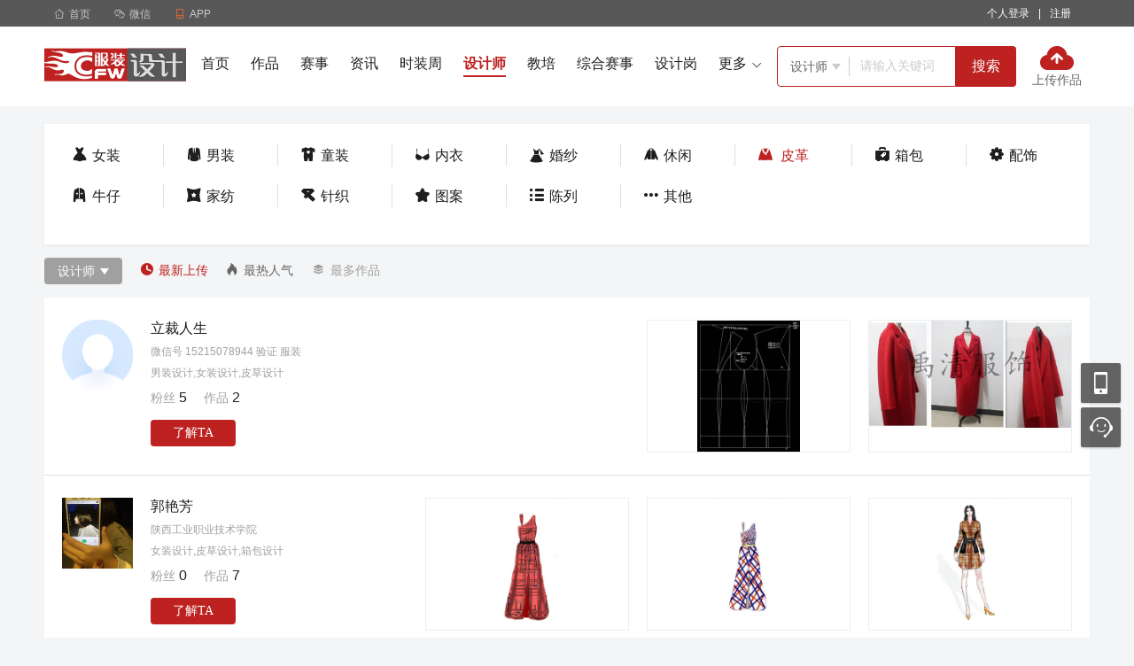

--- FILE ---
content_type: text/html; charset=utf-8
request_url: https://art.cfw.cn/designer/list18.html
body_size: 10720
content:
<!DOCTYPE html>
<html>
<head>
    <meta charset="utf-8" />
    <meta http-equiv="X-UA-Compatible" content="IE=edge,chrome=1">
    <meta name="renderer" content="webkit">
    <meta http-equiv="Cache-Control" content="no-siteapp" />
    <meta http-equiv="Cache-Control" content="no-transform" />
    <title>皮革设计师-服装设计师-CFW服装设计网</title>
            <meta name="keywords" content="皮革设计师,皮革设计师作品" />
            <meta name="description" content="皮革设计师栏目汇集国内各地皮革设计师及作品,已成为皮革设计师重要分享交流的平台。" />
            <meta name="mobile-agent" content="format=html5;url=https://d.cfw.cn/designer/list18.html" />

    <link rel="shortcut icon" href="/favicon.ico" type="image/x-icon" />
    <link rel="icon" href="/favicon.ico" type="image/x-icon" />
    <link rel="bookmark" href="/favicon.ico" type="image/x-icon" />
    <link rel="stylesheet" type="text/css" href="/lib/fonts/iconfont.css?v=20260118" />
    <link rel="stylesheet" type="text/css" href="/lib/css/base.css?v=20260118" />
    <link rel="stylesheet" type="text/css" href="/lib/css/common.css?v=20260118" />
    <link rel="stylesheet" type="text/css" href="/lib/css/sidebar.css?v=202601181008" />
    <script type="text/javascript" src="/lib/js/requirejs/require.js"></script>
    <script type="text/javascript" src="/lib/js/requirejs/require.config.js?v=20260118"></script>
    
    <link rel="stylesheet" type="text/css" href="/lib/css/designer.css?v=202601181008" />

    
    <script>
        var browser = {
            versions: function () {
                var u = navigator.userAgent;
                var app = navigator.appVersion;
                return {//移动终端浏览器版本信息
                    mobile: (!!u.match(/AppleWebKit.*Mobile/) || !!u.match(/Windows Phone/) || !!u.match(/Android/) || !!u.match(/MQQBrowser/)) && !u.match(/iPad/)//是否为移动终端
                };
            }()
        };
        if (browser.versions.mobile) {
            window.location.href = "https://d.cfw.cn" + '/' + window.location.href.split('/').slice(3).join('/');
        }
    </script>

</head>
<body>
    

<div class="g-hd">
    
<link rel="stylesheet" type="text/css" href="/lib/css/top.css?v=20260118" />
<div class="m-site-nav">
    <div class="wrap">
        <ul class="site-nav-mobile l">
            <li class="site-link">
                <a href="/"><i class="iconfont">&#xe7be;</i>首页</a>
            </li>
            <li class="site-nav-menu">
                <span class="poi"><i class="iconfont">&#xe7bf;</i>微信</span>
                <div class="u-down-box ewm-box dn" style="width: 470px;">
                    <div class="cfw-ewm">
                        <div class="barCode"><img src="/lib/images/res/news_xcx.jpg"></div>
                        <div class="boxtxt">
                            <p>CFW时尚</p>行业新闻、设计资讯一手掌握
                        </div>
                    </div>
                    <div class="cfw-ewm">
                        <div class="barCode"><img src="/lib/images/res/ds_xcx.jpg"></div>
                        <div class="boxtxt">
                            <p>CFW设计大赛</p>比赛征稿、结果公示绝不错过
                        </div>
                    </div>
                    <div class="cfw-ewm mt10">
                        <div class="barCode"><img src="/lib/images/res/designer.jpg"></div>
                        <div class="boxtxt">
                            <p>CFW服装设计</p>看设计，看趋势，看时尚资讯
                        </div>
                    </div>
                    <div class="cfw-ewm mt10">
                        <div class="barCode"><img src="/lib/images/res/manager.jpg"></div>
                        <div class="boxtxt">
                            <p>CFW服装经理人 </p>精英智慧，交流分享
                        </div>
                    </div>
                </div>
            </li>
            <li class="site-nav-menu">
                <span class="poi"><i class="iconfont orange">&#xe7bd;</i>APP</span>
                <div class="u-down-box ewm-box dn" style="width: 225px;">
                    <div class="cfw-ewm">
                        <div class="barCode">
                            <img src="/lib/images/res/app_ewm.png" />
                        </div>
                        <div class="boxtxt">
                            <p>服装人APP</p>招人、求职、资讯、大赛全搞定
                        </div>
                    </div>
                </div>
            </li>
        </ul>
        <ul class="site-nav-ulink r">
            <li class="site-link link-login" id="li_show_login" data-login="off">
                <!-- 未登录 -->
                <span class="poi l mlr10 white" id="login_link">个人登录</span>
                <span class="white l">|</span>
                <span class="poi l mlr10 white" id="registerbtn">注册</span>
                <!-- 已登录 -->
                <!-- <div class="site-nav-menu mlr10" style="padding-right: 0px;">
                        <span class="poi" id="login_link">我了个俊测试</span>
                        <em class="u-dot">10</em>
                        <div class="u-down-box userinfo-list dn">
                            <span class="userinfo-item poi">求职中心</span>
                            <span class="userinfo-item poi">我的简历</span>
                            <span class="userinfo-item poi">面试邀请<em class="u-dot">8</em></span>
                            <span class="userinfo-item poi">已聘职位</span>
                            <span class="userinfo-item poi">退出</span>
                        </div>
                    </div> -->
            </li>
            
        </ul>
    </div>
</div>
<input type="hidden" id="hd_login_type" value="both" />
<script>
    require(["jquery", "common"], function ($, common) {
        $(function () {
            login();
            //头部下拉效果
            $('.site-nav-menu').hover(function () {
                $(this).stop().addClass('active');
            }, function () {
                $(this).stop().removeClass('active');
                });
            //头部动态下拉效果
            $("body").on("mouseenter", "#li_show_login .site-nav-menu", function () {
                var current = $(this);
                current.stop(true, true).addClass('active');
                current.find(".u-down-box").show();
            });
            $("body").on("mouseleave", "#li_show_login .site-nav-menu", function () {
                var current = $(this);
                current.stop(true, true).removeClass('active');
                current.find(".u-down-box").hide();
            });
            //登录弹框
            $("body").on("click", "#login_link", function () {
                common.layerLogin();
            });
            //注册
            $("body").on("click", "#registerbtn", function () {
                window.location.href = "https://person-art.cfw.cn/reg.html";
            });
        })

        function login() {
            var typename = $.trim($("#hd_login_type").val());
            var url = window.location.pathname;
            $.ajax({
                type: "post",
                dataType: "json",
                url: '/loginshow/checkLogin/',
                data: { typename: typename, url: url },
                success: function (data) {
                    if (data.success == true) {
                        $("#li_show_login").html(data.loginHtml);
                        $("#li_show_login").attr("data-login", "on");
                    }
                    else {
                        $("#li_show_login").attr("data-login", "on");
                        return true;
                    }

                }
            });
        }
    })
</script>
    
<link rel="stylesheet" type="text/css" href="/lib/css/header.css?v=20260118" />
<div class="art-header">
    <div class="wrap fix">
        <a href="/" target="_blank"><img src="/lib/images/res/logo.png" class="l avatar" alt="CFW服装设计网"></a>
        <div class="tab l">
            <a href="/" class="link ">首页</a>
            <a href="/art/" class="link ">作品</a>
                <a href="/ds/" class="link ">赛事</a>


            <a href="/news/" class="link ">资讯</a>
            <a href="/fashion/" class="link ">时装周</a>
            <a href="/designer/" class="link active">设计师</a>
            <a href="http://edu.cfw.cn/" target="_blank" class="link">教培</a>
            <a href="https://dasai.cfw.cn/" target="_blank" class="link">综合赛事</a>
            <a href="https://www.cfw.cn/zhiwei/0100-20-1.html" target="_blank" class="link">设计岗</a><i class="cfw-font u-hot">&#xe61a;</i>
            <span class="more poi rel">
                <span>更多<i class="iconfont f12 ml5">&#xe615;</i></span>
                <span class="box">
                    <a href="/xuexi/" class="more-link ">教程</a>
                    <a href="/school/" class="more-link ">学校</a>
                    
                    <a href="https://www.cfw.cn/" class="more-link" target="_blank">求职招聘</a>
                </span>
            </span>
        </div>
        <!-- 搜索 -->
        <div class="search fix l">
            <div class="box fix l" style="width:200px">
                <div class="choose border-box rel l">
                    <div class="current poi">

                        <span class="text" id="urlval" data-val="designer">设计师</span>
                        <i class="iconfont f12 cc">&#xe7d8;</i>
                    </div>
                    <ul class="list fix">
                        <li data-val="art">作品</li>
                        <li data-val="ds">赛事</li>
                        <li data-val="designer">设计师</li>
                        <li data-val="news">资讯</li>
                        <li data-val="fashion">时装周</li>
                        <li data-val="xuexi">教程</li>
                        <li data-val="school">学校</li>
                        <li data-val="job">职位</li>
                    </ul>
                </div>
                <input type="text" placeholder="请输入关键词"  id="keyword" style="width:90px">
            </div>
            <button class="l btn" id="searchbtn">搜索</button>
        </div>
        <!-- 上传作品 -->
        <a href="https://person-art.cfw.cn/opusupload/index/" class="upload-work-btn l">
            <img src="/lib/images/res/icon_upload_work.png">
            <p class="mt2">上传作品</p>
        </a>
    </div>
</div>
<script>
    require(["jquery","layer"], function ($,layer) {
        $('.search .choose').hover(function () {
            $(this).find('.list').show();
            $(this).find(".list li").on("click", function () {
                var text = $(this).text();
                var urlval = $(this).attr("data-val");
                $('.search .choose .current .text').text(text);
                $('.search .choose .list').hide();
                $("#urlval").attr("data-val", urlval);
            })
        }, function () {
            $(this).find('.list').hide();
            });
        $("#searchbtn").on("click", function () {
            var keyword = $("#keyword").val();
            var urlval = $("#urlval").attr("data-val");
            if (keyword == undefined || keyword.trim() == "") {
                layer.msg("关键词不能为空！");
                return false;
            }
            if (urlval == "job") {
                window.location.href = "https://www.cfw.cn/searchjob/?keyword=" + keyword + "&keywordType=1";
            }
            else {
                window.location.href = "/" + urlval + "/search/?keyword=" + keyword;
            }
        });

        document.onkeydown = function (e) {
            var theEvent = window.event || e;
            var code = theEvent.keyCode || theEvent.which;
            if (code == 13) {
                var _keys = $.trim($("#keyword").val());
                if (_keys != null && _keys != "") {
                    $("#searchbtn").click();
                }
            }
        }
    })
</script>
</div>

<div class="g-bd">
    <div class="wrap">
        <div class="mt20">
                    <div class="tab-box">
                        <ul class="classify fix">
                            <li class="mb20  "><a href="/designer/list13.html"><i class="iconfont">&#xe7ae;</i>女装</a></li>
                            <li class="mb20 "><a href="/designer/list12.html"><i class="iconfont">&#xe7a8;</i>男装</a></li>
                            <li class="mb20 "><a href="/designer/list14.html"><i class="iconfont">&#xe7a7;</i>童装</a></li>
                            <li class="mb20 "><a href="/designer/list15.html"><i class="iconfont">&#xe7a3;</i>内衣</a></li>
                            <li class="mb20 "><a href="/designer/list16.html"><i class="iconfont">&#xe606;</i>婚纱</a></li>
                            <li class="mb20 "><a href="/designer/list17.html"><i class="iconfont">&#xe7b3;</i>休闲</a></li>
                            <li class="mb20 active"><a href="/designer/list18.html"><i class="iconfont">&#xe7b1;</i>皮革</a></li>
                            <li class="mb20 "><a href="/designer/list20.html"><i class="iconfont">&#xe7b2;</i>箱包</a></li>
                            <li class="mb20 " style="border-right: none;"><a href="/designer/list21.html"><i class="iconfont">&#xe7ab;</i>配饰</a></li>
                            <li class="mb20 "><a href="/designer/list24.html"><i class="iconfont">&#xe7b0;</i>牛仔</a></li>
                            <li class="mb20 "><a href="/designer/list22.html"><i class="iconfont">&#xe7a9;</i>家纺</a></li>
                            <li class="mb20 "><a href="/designer/list26.html"><i class="iconfont">&#xe7d0;</i>针织</a></li>
                            <li class="mb20 "><a href="/designer/list25.html"><i class="iconfont">&#xe7d1;</i>图案</a></li>
                            <li class="mb20 "><a href="/designer/list19.html"><i class="iconfont">&#xe7d2;</i>陈列</a></li>
                            <li class="mb20 more "><a href="/designer/list23.html"><i class="iconfont">&#xe7a6;</i>其他</a></li>
                        </ul>
                    </div>


            <div class="mt15 fix">
                <div class="select-box rel l mr20">
                    <p class="text"><span data-idtype="1">设计师</span><i class="iconfont f12 ml5">&#xe7d8;</i></p>
                    <ul class="select">
                        <li data-idtype="0">全部</li>
                        <li data-idtype="1">设计师</li>
                        <li data-idtype="3" style="display:none">设计机构</li>
                    </ul>
                </div>
                <div class="l ptb5">
                    <a href="javascript:;" class="mr15 c9  red" id="newopusbtn"><i class="iconfont mr5">&#xe7b7;</i>最新上传</a>
                    <a href="javascript:;" class="mr15 " id="hotopusbtn"><i class="iconfont mr5">&#xe7b5;</i>最热人气</a>
                    <a href="javascript:;" class="mr15 c9 " id="manyopusbtn"><i class="iconfont mr5">&#xe7b6;</i>最多作品</a>
                </div>
            </div>

            <div id="designerlistdiv">
                

        <div class="mt15">
            <ul class="designer-list">
                        <li>
                            <div class="info l">
                                <div class="head">
                                    <a href="/designer/user/570e102/" target="_blank"><img src="https://art.cfw.cn/lib/images/res/head_default@3x.png"></a>

                                </div>
                                <div class="content">
                                    <p><a href="/designer/user/570e102/" class="f16 c1" target="_blank">立裁人生</a></p>
                                    <p class="text">微信号 15215078944  验证 服装</p>
                                    <p class="text">
                                        <span class="mr5">男装设计,女装设计,皮草设计</span>
                                        
                                    </p>
                                    <p class="mt10 c9">
                                        <span class="mr15">粉丝 <span class="f16 c1">5</span></span>
                                        <span class="mr15">作品 <span class="f16 c1">2</span></span>
                                    </p>
                                    <p class="mt15">
                                        <button class="btn-96-30 knowtabtn" data-usernumber="570e102">了解TA</button>
                                    </p>
                                </div>
                            </div>
                            <div class="r fix">
                                            <a href="/art/a140656.html" class="pic" target="_blank">
                                                <img src="https://img1.cfw.cn/upload/art_pic/2020/01/30/newsmall/236cfea0-6b11-4d66-8ed0-b87ac46025ed.jpg" alt="">
                                            </a>
                                            <a href="/art/a119686.html" class="pic" target="_blank">
                                                <img src="https://img1.cfw.cn/upload/art_pic/2015/05/26/newsmall/201552681624.jpg" alt="">
                                            </a>

                            </div>
                        </li>
                        <li>
                            <div class="info l">
                                <div class="head">
                                    <a href="/designer/user/s0lnl9j/" target="_blank"><img src="https://img1.cfw.cn/upload/per_pic/2019/04/21/small20190421122605.jpg"></a>

                                </div>
                                <div class="content">
                                    <p><a href="/designer/user/s0lnl9j/" class="f16 c1" target="_blank">郭艳芳</a></p>
                                    <p class="text">陕西工业职业技术学院</p>
                                    <p class="text">
                                        <span class="mr5">女装设计,皮草设计,箱包设计</span>
                                        
                                    </p>
                                    <p class="mt10 c9">
                                        <span class="mr15">粉丝 <span class="f16 c1">0</span></span>
                                        <span class="mr15">作品 <span class="f16 c1">7</span></span>
                                    </p>
                                    <p class="mt15">
                                        <button class="btn-96-30 knowtabtn" data-usernumber="s0lnl9j">了解TA</button>
                                    </p>
                                </div>
                            </div>
                            <div class="r fix">
                                            <a href="/art/a139004.html" class="pic" target="_blank">
                                                <img src="https://img1.cfw.cn/upload/art_pic/2019/04/21/newsmall/9538114c-1241-48c3-ae78-82db9f14116e.jpg" alt="">
                                            </a>
                                            <a href="/art/a139003.html" class="pic" target="_blank">
                                                <img src="https://img1.cfw.cn/upload/art_pic/2019/04/21/newsmall/33d7ef68-fe3a-4273-9312-fe64a83be018.jpg" alt="">
                                            </a>
                                            <a href="/art/a139002.html" class="pic" target="_blank">
                                                <img src="https://img1.cfw.cn/upload/art_pic/2019/04/21/newsmall/d92b8710-609b-4312-9546-27329b3e1ed8.jpg" alt="">
                                            </a>

                            </div>
                        </li>
                        <li>
                            <div class="info l">
                                <div class="head">
                                    <a href="/designer/user/vu9jkwt/" target="_blank"><img src="https://img1.cfw.cn/upload/per_pic/2016/02/28/small20162288136.jpg"></a>

                                </div>
                                <div class="content">
                                    <p><a href="/designer/user/vu9jkwt/" class="f16 c1" target="_blank">陈小姐</a></p>
                                    <p class="text">江西服装学院</p>
                                    <p class="text">
                                        <span class="mr5">女装设计,婚纱礼服,休闲运动,皮草设计</span>
                                        
                                    </p>
                                    <p class="mt10 c9">
                                        <span class="mr15">粉丝 <span class="f16 c1">0</span></span>
                                        <span class="mr15">作品 <span class="f16 c1">5</span></span>
                                    </p>
                                    <p class="mt15">
                                        <button class="btn-96-30 knowtabtn" data-usernumber="vu9jkwt">了解TA</button>
                                    </p>
                                </div>
                            </div>
                            <div class="r fix">
                                            <a href="/art/a138650.html" class="pic" target="_blank">
                                                <img src="https://img1.cfw.cn/upload/art_pic/2019/02/27/newsmall/561c0a90-a68c-4831-8a85-703cfd87a5df.jpg" alt="">
                                            </a>
                                            <a href="/art/a138649.html" class="pic" target="_blank">
                                                <img src="https://img1.cfw.cn/upload/art_pic/2019/02/27/newsmall/23330c6f-21af-40af-a462-dd054c5a805e.jpg" alt="">
                                            </a>
                                            <a href="/art/a138648.html" class="pic" target="_blank">
                                                <img src="https://img1.cfw.cn/upload/art_pic/2019/02/27/newsmall/776937f7-3467-4f79-a7b2-67cf23d13f09.jpg" alt="">
                                            </a>

                            </div>
                        </li>
                        <li>
                            <div class="info l">
                                <div class="head">
                                    <a href="/designer/user/guzppaf/" target="_blank"><img src="https://art.cfw.cn/lib/images/res/head_default@3x.png"></a>

                                </div>
                                <div class="content">
                                    <p><a href="/designer/user/guzppaf/" class="f16 c1" target="_blank">雷斌</a></p>
                                    <p class="text">江西大宇专修学院</p>
                                    <p class="text">
                                        <span class="mr5">女装设计,牛仔设计,皮草设计</span>
                                        
                                    </p>
                                    <p class="mt10 c9">
                                        <span class="mr15">粉丝 <span class="f16 c1">0</span></span>
                                        <span class="mr15">作品 <span class="f16 c1">4</span></span>
                                    </p>
                                    <p class="mt15">
                                        <button class="btn-96-30 knowtabtn" data-usernumber="guzppaf">了解TA</button>
                                    </p>
                                </div>
                            </div>
                            <div class="r fix">
                                            <a href="/art/a136494.html" class="pic" target="_blank">
                                                <img src="https://img1.cfw.cn/upload/art_pic/2018/04/05/newsmall/469812bd-da6a-4532-8b1f-401fe579e992.jpg" alt="">
                                            </a>
                                            <a href="/art/a135234.html" class="pic" target="_blank">
                                                <img src="https://img1.cfw.cn/upload/art_pic/2017/12/06/newsmall/34e7df47-e180-4db8-8871-2942d172f150.jpg" alt="">
                                            </a>
                                            <a href="/art/a135233.html" class="pic" target="_blank">
                                                <img src="https://img1.cfw.cn/upload/art_pic/2017/12/06/newsmall/f3ac2858-3c08-490d-8f97-f5d21d3232a4.jpg" alt="">
                                            </a>

                            </div>
                        </li>
                        <li>
                            <div class="info l">
                                <div class="head">
                                    <a href="/designer/user/pbo96hc/" target="_blank"><img src="https://art.cfw.cn/lib/images/res/head_default@3x.png"></a>

                                </div>
                                <div class="content">
                                    <p><a href="/designer/user/pbo96hc/" class="f16 c1" target="_blank">黄朝军</a></p>
                                    <p class="text">东华大学</p>
                                    <p class="text">
                                        <span class="mr5">男装设计,女装设计,皮草设计,针织毛织,图案设计</span>
                                        
                                    </p>
                                    <p class="mt10 c9">
                                        <span class="mr15">粉丝 <span class="f16 c1">1</span></span>
                                        <span class="mr15">作品 <span class="f16 c1">58</span></span>
                                    </p>
                                    <p class="mt15">
                                        <button class="btn-96-30 knowtabtn" data-usernumber="pbo96hc">了解TA</button>
                                    </p>
                                </div>
                            </div>
                            <div class="r fix">
                                            <a href="/art/a136271.html" class="pic" target="_blank">
                                                <img src="https://img1.cfw.cn/upload/art_pic/2018/03/13/newsmall/24156231-9c22-42cf-8e65-2a635646ddbe.jpg" alt="">
                                            </a>
                                            <a href="/art/a135985.html" class="pic" target="_blank">
                                                <img src="https://img1.cfw.cn/upload/art_pic/2018/02/27/newsmall/5c896b72-a4a2-408e-a863-1d62c7bcade3.jpg" alt="">
                                            </a>
                                            <a href="/art/a135984.html" class="pic" target="_blank">
                                                <img src="https://img1.cfw.cn/upload/art_pic/2018/02/27/newsmall/bed26316-2f0b-4af3-a20b-700b881a065a.jpg" alt="">
                                            </a>

                            </div>
                        </li>
                        <li>
                            <div class="info l">
                                <div class="head">
                                    <a href="/designer/user/j7iz7kj/" target="_blank"><img src="https://img1.cfw.cn/upload/per_pic/2016/04/23/small2016423144249.jpg"></a>

                                </div>
                                <div class="content">
                                    <p><a href="/designer/user/j7iz7kj/" class="f16 c1" target="_blank">李锋</a></p>
                                    <p class="text">北服</p>
                                    <p class="text">
                                        <span class="mr5">男装设计,女装设计,皮草设计</span>
                                        
                                    </p>
                                    <p class="mt10 c9">
                                        <span class="mr15">粉丝 <span class="f16 c1">14</span></span>
                                        <span class="mr15">作品 <span class="f16 c1">7</span></span>
                                    </p>
                                    <p class="mt15">
                                        <button class="btn-96-30 knowtabtn" data-usernumber="j7iz7kj">了解TA</button>
                                    </p>
                                </div>
                            </div>
                            <div class="r fix">
                                            <a href="/art/a134262.html" class="pic" target="_blank">
                                                <img src="https://img1.cfw.cn/upload/art_pic/2017/09/06/newsmall/20201807-c696-4ec2-bc96-1db9b9df2c2b.jpg" alt="">
                                            </a>
                                            <a href="/art/a125257.html" class="pic" target="_blank">
                                                <img src="https://img1.cfw.cn/upload/art_pic/2016/04/23/newsmall/2016423113845.jpg" alt="">
                                            </a>
                                            <a href="/art/a125256.html" class="pic" target="_blank">
                                                <img src="https://img1.cfw.cn/upload/art_pic/2016/04/23/newsmall/201642311293.jpg" alt="">
                                            </a>

                            </div>
                        </li>
                        <li>
                            <div class="info l">
                                <div class="head">
                                    <a href="/designer/user/0z1ud11/" target="_blank"><img src="https://img1.cfw.cn/upload/per_pic/2015/08/20/201582014429.jpg"></a>

                                </div>
                                <div class="content">
                                    <p><a href="/designer/user/0z1ud11/" class="f16 c1" target="_blank">姚瑶</a></p>
                                    <p class="text"></p>
                                    <p class="text">
                                        <span class="mr5">女装设计,皮草设计,配饰设计</span>
                                        
                                    </p>
                                    <p class="mt10 c9">
                                        <span class="mr15">粉丝 <span class="f16 c1">0</span></span>
                                        <span class="mr15">作品 <span class="f16 c1">1</span></span>
                                    </p>
                                    <p class="mt15">
                                        <button class="btn-96-30 knowtabtn" data-usernumber="0z1ud11">了解TA</button>
                                    </p>
                                </div>
                            </div>
                            <div class="r fix">
                                            <a href="/art/a134058.html" class="pic" target="_blank">
                                                <img src="https://img1.cfw.cn/upload/art_pic/2017/08/20/newsmall/e22b964b-16f6-412c-bc76-b64701c53c5b.jpg" alt="">
                                            </a>

                            </div>
                        </li>
                        <li>
                            <div class="info l">
                                <div class="head">
                                    <a href="/designer/user/yinm830/" target="_blank"><img src="https://img1.cfw.cn/upload/per_pic/2017/02/06/small20172617143.jpg"></a>

                                </div>
                                <div class="content">
                                    <p><a href="/designer/user/yinm830/" class="f16 c1" target="_blank">傅</a></p>
                                    <p class="text">嘉兴职业技术学院</p>
                                    <p class="text">
                                        <span class="mr5">女装设计,婚纱礼服,皮草设计</span>
                                        
                                    </p>
                                    <p class="mt10 c9">
                                        <span class="mr15">粉丝 <span class="f16 c1">0</span></span>
                                        <span class="mr15">作品 <span class="f16 c1">3</span></span>
                                    </p>
                                    <p class="mt15">
                                        <button class="btn-96-30 knowtabtn" data-usernumber="yinm830">了解TA</button>
                                    </p>
                                </div>
                            </div>
                            <div class="r fix">
                                            <a href="/art/a133991.html" class="pic" target="_blank">
                                                <img src="https://img1.cfw.cn/upload/art_pic/2017/08/15/newsmall/1e8c1c43-b8d6-4343-8dc8-3f12e7e5516d.jpg" alt="">
                                            </a>
                                            <a href="/art/a129499.html" class="pic" target="_blank">
                                                <img src="https://img1.cfw.cn/upload/art_pic/2017/02/07/newsmall/20172792754.jpg" alt="">
                                            </a>
                                            <a href="/art/a129498.html" class="pic" target="_blank">
                                                <img src="https://img1.cfw.cn/upload/art_pic/2017/02/06/newsmall/a4bfd9a9-49e7-416f-b5dd-0cab9fa2815a.jpg" alt="">
                                            </a>

                            </div>
                        </li>
                        <li>
                            <div class="info l">
                                <div class="head">
                                    <a href="/designer/user/sodlyzs/" target="_blank"><img src="https://art.cfw.cn/lib/images/res/head_default@3x.png"></a>

                                </div>
                                <div class="content">
                                    <p><a href="/designer/user/sodlyzs/" class="f16 c1" target="_blank">刘旻昊   莫浩杰 崔杨峥 陈小鹰 梁思慧</a></p>
                                    <p class="text"></p>
                                    <p class="text">
                                        <span class="mr5">男装设计,休闲运动,皮草设计</span>
                                        
                                    </p>
                                    <p class="mt10 c9">
                                        <span class="mr15">粉丝 <span class="f16 c1">0</span></span>
                                        <span class="mr15">作品 <span class="f16 c1">2</span></span>
                                    </p>
                                    <p class="mt15">
                                        <button class="btn-96-30 knowtabtn" data-usernumber="sodlyzs">了解TA</button>
                                    </p>
                                </div>
                            </div>
                            <div class="r fix">
                                            <a href="/art/a131517.html" class="pic" target="_blank">
                                                <img src="https://img1.cfw.cn/upload/art_pic/2017/04/10/newsmall/1898ba73-2d4f-4f27-9695-fc0b36b11ebf.jpg" alt="">
                                            </a>
                                            <a href="/art/a131516.html" class="pic" target="_blank">
                                                <img src="https://img1.cfw.cn/upload/art_pic/2017/04/10/newsmall/1898ba73-2d4f-4f27-9695-fc0b36b11ebf.jpg" alt="">
                                            </a>

                            </div>
                        </li>
                        <li>
                            <div class="info l">
                                <div class="head">
                                    <a href="/designer/user/1yrdigp/" target="_blank"><img src="https://img1.cfw.cn/upload/per_pic/2017/03/16/small2017316141442.jpg"></a>

                                </div>
                                <div class="content">
                                    <p><a href="/designer/user/1yrdigp/" class="f16 c1" target="_blank">阿华</a></p>
                                    <p class="text">南京艺术学院</p>
                                    <p class="text">
                                        <span class="mr5">女装设计,婚纱礼服,皮草设计</span>
                                        
                                    </p>
                                    <p class="mt10 c9">
                                        <span class="mr15">粉丝 <span class="f16 c1">0</span></span>
                                        <span class="mr15">作品 <span class="f16 c1">3</span></span>
                                    </p>
                                    <p class="mt15">
                                        <button class="btn-96-30 knowtabtn" data-usernumber="1yrdigp">了解TA</button>
                                    </p>
                                </div>
                            </div>
                            <div class="r fix">
                                            <a href="/art/a130749.html" class="pic" target="_blank">
                                                <img src="https://img1.cfw.cn/upload/art_pic/2017/03/24/newsmall/60f527bc-c21f-48f9-8b92-8763a2a86493.jpg" alt="">
                                            </a>
                                            <a href="/art/a130748.html" class="pic" target="_blank">
                                                <img src="https://img1.cfw.cn/upload/art_pic/2017/03/24/newsmall/665cc563-65bc-4105-9f1a-c99d0d1b3a97.jpg" alt="">
                                            </a>
                                            <a href="/art/a130660.html" class="pic" target="_blank">
                                                <img src="https://img1.cfw.cn/upload/art_pic/2017/03/19/newsmall/30d3105e-e6e8-4671-84ec-51c9a44bcbb1.jpg" alt="">
                                            </a>

                            </div>
                        </li>

            </ul>
        </div>
        <!-- 分页 -->
            <div class="m-page mtb30">
                <ul class='pagination'><li class='on'><a>1</a></li><li><a href='/designer/list18-2.html'>2</a><li><li><a href='/designer/list18-3.html'>3</a><li><li><a href='/designer/list18-4.html'>4</a></li><li><a>...</a></li><li><a href='/designer/list18-2.html' title='下一页'><i class='iconfont'>&#xe7dc;</i></a></li></ul>
            </div>






            </div>
            <input id="pagehidden" type="hidden" />
            <input id="categoryhidden" type="hidden" value="18" />
            <input id="keywordhidden" type="hidden" />
            <input id="pageurltypehidden" type="hidden" value="1" />
            <div class="border-tab mt10 mb30">
                <div class="letter">
                    <span>按字母找设计师：</span>
                    
            <a href="/designer/index-A.html" target="_blank">A</a>
            <a href="/designer/index-B.html" target="_blank">B</a>
            <a href="/designer/index-C.html" target="_blank">C</a>
            <a href="/designer/index-D.html" target="_blank">D</a>
            <a href="/designer/index-E.html" target="_blank">E</a>
            <a href="/designer/index-F.html" target="_blank">F</a>
            <a href="/designer/index-G.html" target="_blank">G</a>
            <a href="/designer/index-H.html" target="_blank">H</a>
            <a href="/designer/index-I.html" target="_blank">I</a>
            <a href="/designer/index-J.html" target="_blank">J</a>
            <a href="/designer/index-K.html" target="_blank">K</a>
            <a href="/designer/index-L.html" target="_blank">L</a>
            <a href="/designer/index-M.html" target="_blank">M</a>
            <a href="/designer/index-N.html" target="_blank">N</a>
            <a href="/designer/index-O.html" target="_blank">O</a>
            <a href="/designer/index-P.html" target="_blank">P</a>
            <a href="/designer/index-Q.html" target="_blank">Q</a>
            <a href="/designer/index-R.html" target="_blank">R</a>
            <a href="/designer/index-S.html" target="_blank">S</a>
            <a href="/designer/index-T.html" target="_blank">T</a>
            <a href="/designer/index-U.html" target="_blank">U</a>
            <a href="/designer/index-V.html" target="_blank">V</a>
            <a href="/designer/index-W.html" target="_blank">W</a>
            <a href="/designer/index-X.html" target="_blank">X</a>
            <a href="/designer/index-Y.html" target="_blank">Y</a>
            <a href="/designer/index-Z.html" target="_blank">Z</a>


                </div>
            </div>
        </div>
    </div>
</div>


<link rel="stylesheet" type="text/css" href="/lib/css/footer.css?v=20260118" />
<div class="g-foot">
    <div class="art-footer">
        <div class="footer-box">
            <div class="main">
                <div class="left">
                    <p><img src="https://lib.cfw.cn/news/lib/yejiao-img/art_logo.png"></p>
                    <div class="contact-way">
                        <p><img src="https://lib.cfw.cn/news/lib/yejiao-img/phone.png"><span>0579-89173025</span></p>
                        <p><img src="https://lib.cfw.cn/news/lib/yejiao-img/qq.png"><span>1364165696</span></p>
                    </div>
                </div>
                <div class="right">
                    <div class="code left">
                        <img src="https://lib.cfw.cn/news/lib/yejiao-img/edu_code_1.png">
                        <p>设计大赛小程序</p>
                    </div>
                    <div class="code right">
                        <img src="https://lib.cfw.cn/news/lib/yejiao-img/edu_code_2.png">
                        <p>关注服装设计</p>
                    </div>
                </div>
                <div class="center">
                    <ul class="left">
                        <p class="footer-title"><a href="/about/" style="color: #fff;">关于我们</a></p>
                        <li><a href="/ds/">大赛承办/推广</a></li>
                        <li><a href="/fashion/">时装周推广</a></li>
                        <li><a href="http://edu.cfw.cn/" target="_blank">教育培训</a></li>
                        <li><a href="https://cxo.cfw.cn/talk/" target="_blank">人物专访</a></li>
                        <li><a href="http://expo.cfw.cn/" target="_blank">展会推广</a></li>
                        <li>
                            <a href="https://www.cfw.cn/zhaopin/" target="_blank">找工作</a> <a href="https://www.cfw.cn/resources/" target="_blank">招人才</a>
                        </li>
                    </ul>
                    <ul class="left">
                        <p class="footer-title">
                            <a href="https://www.cfw.cn/about/productservice.asp"
                               style="color: #fff;">CFW终端</a>
                        </p>
                        <li><a href="https://www.cfw.cn/about/app/">APP</a></li>
                        <li><a href="https://www.cfw.cn/about/productservice.asp">小程序</a></li>
                        <li><a href="https://d.cfw.cn/">手机端</a></li>
                        <li><a href="https://www.cfw.cn/about/productservice.asp">微信公众号</a></li>
                    </ul>
                    <ul class="left">
                        <p class="footer-title">兄弟站点</p>
                        <li><a href="https://www.cfw.cn/" target="_blank">CFW服装人才网</a></li>
                        <li><a href="http://www.texhr.cn/" target="_blank">Texhr纺织人才网</a></li>
                        <li><a href="https://art.cfw.cn/">CFW服装设计</a></li>
                        <li><a href="http://news.cfw.cn/" target="_blank">CFW时尚</a></li>
                        <li><a href="http://edu.cfw.cn/" target="_blank">CFW服装教培</a></li>
                        <li><a href="http://expo.cfw.cn/" target="_blank">CFW服装展会</a></li>
                    </ul>
                </div>
            </div>
            <div class="tips">Copyright © 2004-2026 CFW服装设计网 All Rights Reserved 互联网经营许可证： 浙B2-20110369</div>
        </div>
    </div>
</div>
<div class="m-sidebar">
    <div class="s-ewm ">
        <a class="s-a" href="javscript:;">移动应用</a>
        <div class="s-ewm-box slide-box" id="slide-box">
            <span><img src="/lib/images/res/weixing.jpg" width="96" height="96" />扫描关注art微信</span>
            <span><img src="/lib/images/res/mobile.jpg" width="96" height="96" />art移动版</span>
            <span><img src="/lib/images/res/app-ewm.png" width="96" height="96" />服装人APP</span>
        </div>
    </div>

    <div class="s-kf">
        <a class="s-a" href="javscript:;">联系客服</a>
        <div class="s-kf-box slide-box">
            <a class="kf" href="tencent://message/?uin=1364165696&Site=art.cfw.cn&Menu=yes" target="blank"
               rel="nofollow">在线客服</a>
            <p class="lx">0579-89173025</p>
            <p class="ly">
                <a href="https://art.cfw.cn/about/contact.html" target="blank">
                    建议
                    投诉
                    合作
                </a>
            </p>
            <p style="">
                <span><img src="/lib/images/res/artqywxm.jpg" style="width:145px;" /></span>
            </p>
        </div>
    </div>

    <div id="goToTop" class="dn"><a class="s-a go-top" href="javascript:;">返回顶部</a></div>
</div>
<script>
    require(["jquery"], function ($) {
        //头部下拉效果
        $(window).scroll(function () {
            //当window的scrolltop距离大于1时，go to
            if ($(this).scrollTop() > 300) {
                $('#goToTop').fadeIn();
            } else {
                $('#goToTop').fadeOut();
            }
        });
        $(document).on("click", "#goToTop", function () {
            $('html,body').animate({
                scrollTop: 0
            }, 300);
            return false;
        });
    })
</script>
<script type="text/javascript">
    require(["designer_index"]);
</script>

    
<script>
    var _hmt = _hmt || [];
    (function () {
        var hm = document.createElement("script");
        hm.src = "https://hm.baidu.com/hm.js?8a9a4de17d572fac284657b3113351e7";
        var s = document.getElementsByTagName("script")[0];
        s.parentNode.insertBefore(hm, s);
    })();
</script>



    <script>
        require(["jquery"], function ($) {
            //$(".advclickrecord").on("click", function () {
            //    var advId = $(this).data("advid");
            //    var sortId = $(this).data("sortid");
            //    $.ajax({
            //        url: '/advertisement/addadvertisementclickrecord',
            //        async: false,
            //        type: "Post",
            //        dataType: "JSON",
            //        data: {
            //            advid: advId, sortId: sortId
            //        },
            //        success: function (response) {
            //        }
            //    });
            //})
        })
    </script>
</body>
</html>


--- FILE ---
content_type: text/css
request_url: https://art.cfw.cn/lib/fonts/iconfont.css?v=20260118
body_size: 984
content:
@font-face {
  font-family: "iconfont"; /* Project id 40936 */
  src: url('iconfont.woff2?t=1641539666885') format('woff2'),
       url('iconfont.woff?t=1641539666885') format('woff'),
       url('iconfont.ttf?t=1641539666885') format('truetype');
}

.iconfont {
  font-family: "iconfont" !important;
  font-size: 16px;
  font-style: normal;
  -webkit-font-smoothing: antialiased;
  -moz-osx-font-smoothing: grayscale;
}

.icon-edu:before {
  content: "\e7e6";
}

.icon-clothing:before {
  content: "\e7e7";
}

.icon-job:before {
  content: "\e7e8";
}

.icon-video:before {
  content: "\e7e9";
}

.icon-dingwei:before {
  content: "\e7e4";
}

.icon-zhiwei:before {
  content: "\e7e5";
}

.icon-through:before {
  content: "\e7e3";
}

.icon-a-securityscan:before {
  content: "\e7e2";
}

.icon-saishi_liulan:before {
  content: "\e7e1";
}

.icon-download:before {
  content: "\e7e0";
}

.icon-guanbi:before {
  content: "\e7df";
}

.icon-fenxiangdao_QQ:before {
  content: "\e7de";
}

.icon-shangchuan:before {
  content: "\e7dd";
}

.icon-left:before {
  content: "\e7db";
}

.icon-right:before {
  content: "\e7dc";
}

.icon-keshi:before {
  content: "\e7da";
}

.icon-eye:before {
  content: "\e7d9";
}

.icon-down:before {
  content: "\e7d8";
}

.icon-top_navigation:before {
  content: "\e7d7";
}

.icon-zuopinfuwu_pinglun:before {
  content: "\e7d3";
}

.icon-zuopinfuwu_dianzan:before {
  content: "\e7d4";
}

.icon-zuopinfuwu_renqi:before {
  content: "\e7d5";
}

.icon-zuopinfuwu_shoucang:before {
  content: "\e7d6";
}

.icon-shejishi_zhenzhi:before {
  content: "\e7d0";
}

.icon-shejishi_tuan:before {
  content: "\e7d1";
}

.icon-shejishi_chenlie:before {
  content: "\e7d2";
}

.icon-zuopin1:before {
  content: "\e7cf";
}

.icon-zuopin_daohang_taozhuang:before {
  content: "\e7cc";
}

.icon-zuopin_daohang_kuzi:before {
  content: "\e7cd";
}

.icon-zuopin_daohang_shangyi:before {
  content: "\e7ce";
}

.icon-jinggao:before {
  content: "\e7ca";
}

.icon-jianli:before {
  content: "\e7cb";
}

.icon-fangda:before {
  content: "\e7c6";
}

.icon-chakan:before {
  content: "\e7c7";
}

.icon-dianhua1:before {
  content: "\e7c8";
}

.icon-huifu:before {
  content: "\e7c9";
}

.icon-zuopin_fenxiang:before {
  content: "\e7c4";
}

.icon-xiangqingye_fenxiang:before {
  content: "\e7c5";
}

.icon-fenxiangdao-pengyouquan:before {
  content: "\e7c0";
}

.icon-fenxiangdao-kongjian:before {
  content: "\e7c1";
}

.icon-fenxiangdao-weibo:before {
  content: "\e7c2";
}

.icon-fenxiangdao-weixin:before {
  content: "\e7c3";
}

.icon-top_mobile:before {
  content: "\e7bd";
}

.icon-top_home:before {
  content: "\e7be";
}

.icon-top_wechat:before {
  content: "\e7bf";
}

.icon-zhubanfang:before {
  content: "\e7bb";
}

.icon-shejishi:before {
  content: "\e7bc";
}

.icon-zan1:before {
  content: "\e7ba";
}

.icon-kongxinzan:before {
  content: "\e7b9";
}

.icon-erweima:before {
  content: "\e7b8";
}

.icon-zuirerenqi:before {
  content: "\e7b5";
}

.icon-zuiduozuopin:before {
  content: "\e7b6";
}

.icon-zuixinshangchuan:before {
  content: "\e7b7";
}

.icon-shejishi_gengduo:before {
  content: "\e7b4";
}

.icon-shejishi_niuzi:before {
  content: "\e7b0";
}

.icon-shejishi_pige:before {
  content: "\e7b1";
}

.icon-shejishi_xiangbao:before {
  content: "\e7b2";
}

.icon-shejishi_xiuxian:before {
  content: "\e7b3";
}

.icon-zuopin_zhenzhimajia:before {
  content: "\e7af";
}

.icon-zuopin_dasai:before {
  content: "\e7a2";
}

.icon-zuopin_neiyi:before {
  content: "\e7a3";
}

.icon-zuopin_chenlie:before {
  content: "\e7a4";
}

.icon-zuopin_qita:before {
  content: "\e7a6";
}

.icon-zuopin_tongzhuang:before {
  content: "\e7a7";
}

.icon-zuopin_nanzhuang:before {
  content: "\e7a8";
}

.icon-zuopin_jiafang:before {
  content: "\e7a9";
}

.icon-zuopin_zhiye:before {
  content: "\e7aa";
}

.icon-zuopin_peishi:before {
  content: "\e7ab";
}

.icon-zuopin_lifu:before {
  content: "\e7ac";
}

.icon-zuopin_tuan:before {
  content: "\e7ad";
}

.icon-zuopin_nvzhuang:before {
  content: "\e7ae";
}

.icon-youjian:before {
  content: "\e616";
}

.icon-jiantou:before {
  content: "\e615";
}

.icon-zuopin:before {
  content: "\e608";
}

.icon-time:before {
  content: "\e60d";
}

.icon-shoucang:before {
  content: "\e613";
}

.icon-shoucang1:before {
  content: "\e614";
}

.icon-pinglun:before {
  content: "\e611";
}

.icon-lock:before {
  content: "\e60e";
}

.icon-user:before {
  content: "\e60f";
}

.icon-dianhua:before {
  content: "\e60b";
}

.icon-chuangmeiwangzuopin:before {
  content: "\e60a";
}

.icon-gengduo:before {
  content: "\e609";
}

.icon-fenlei:before {
  content: "\e605";
}

.icon-add:before {
  content: "\e607";
}

.icon-nanzhuang:before {
  content: "\e603";
}

.icon-hunshalifu:before {
  content: "\e606";
}



--- FILE ---
content_type: text/css
request_url: https://art.cfw.cn/lib/css/sidebar.css?v=202601181008
body_size: 908
content:
/*鍙充晶鎮诞*/
.m-sidebar{
	width: 45px;
    position: fixed;
    right: 15px;
    top: 410px;
    z-index: 999999;
}
.m-sidebar .s-a{
	width: 45px;
    height: 45px;
    display: block;
    background-image: url(/lib/images/res/iconsprite_btbar.png);
    background-color: #444;
    background-color: rgba(0,0,0,.6);
    text-align: center;
    font-size: 12px;
    margin-bottom: 5px;
    box-shadow: 0 1px 3px rgba(0,0,0,.2);
    border-radius: 2px;
    text-indent: -9999px;
   
}
.m-sidebar .s-a:hover{
	background-color: rgba(0,0,0,.9);
}
.s-ewm .s-a{
	background-position: 2px 2px;
}
.s-ewm .s-a:hover{
		background-position: -48px 2px;
}

.s-kf .s-a{
	background-position: 3px -43px;
}
.s-kf .s-a:hover{
		background-position: -48px -43px;
}
.slide-box{
	position: absolute;
	padding: 10px;
	font-size: 12px;
	color: #666;
	border: 1px solid #dbdbdb;
	border-radius: 2px;
	background: #fff;
	display: none;
	box-shadow: 0 1px 3px rgba(0,0,0,.2);

}
.slide-box:after{
	position: absolute;
	top: 44px;
	right: -23px;
	content: '';
	width: 25px;
	height: 20px;
	background: url(/lib/images/res/iconsprite_btbar.png) -60px -90px;
}
.s-ewm-box {	
	right: 60px;
	*right: 45px;
	top: -30px;
	/*width: 220px;	*/
}
.s-ewm-box span{
	width: 96px;
	height: 112px;
	display: inline-block;
	text-align: center;
}
.s-ewm-box img{
	display: block;
	width: 96px;
	height: 96px;
}
.s-kf-box{
	width: 142px;
	right: 60px;
	*right: 45px;
	top: 15px;
}
.s-kf-box .kf{
	width: 140px;
	height: 38px;
	display: block;
	margin-bottom: 10px;
	text-indent: -9999px;
	background:url(/lib/images/res/iconsprite_btbar.png) -7px -133px;
}
.s-kf-box .lx{
	line-height: 25px;
	padding-left: 30px;
	
	color: #666;
	font-family: '瀹嬩綋';
	background: url(/lib/images/res/iconsprite_btbar.png) -107px -0px;
}
.s-kf-box .ly{
	line-height: 25px;
	padding-left: 30px;
	background: url(/lib/images/res/iconsprite_btbar.png) -107px -30px;
}
.s-kf-box  a{
	font-family: '瀹嬩綋';
	color: #666;
}
.m-sidebar .go-top{
	background-position: 3px -88px;
}

.s-ewm:hover .s-ewm-box{
	display: block;
}
.s-kf:hover .s-kf-box{

	display: block;
}

--- FILE ---
content_type: application/x-javascript
request_url: https://art.cfw.cn/lib/js/controller/designer_index.js?version=v1.4.5
body_size: 1521
content:
define("designer_index", ["jquery"], function ($) {
    // 时尚资讯
    var fashioncut = 0;
    var fashions = $(".fashion-banner .imgs li").length;
    for (var i = fashions - 1; i >= 0; i--) {
        $(".fashion-banner .imgsRect").append("<li></li>");
    };
    $(".fashion-banner .imgsRect li").eq(0).addClass("selected");

    $(".fashion-banner .imgsRect li").click(function () {
        var i = $(this).index();
        fashioncut = i;
        $(this).addClass("selected").siblings().removeClass("selected");
        $(".fashion-banner .imgs li").eq(i).animate({ opacity: 1 }, 500).css("display", "block").siblings().animate({ opacity: 0.5 }, 500).css("display", "none");
    });

    setInterval(fashionBanner, 5000);
    function fashionBanner() {
        if (fashioncut + 1 == fashions) {
            fashioncut = 0;
        } else {
            fashioncut++;
        }
        $(".fashion-banner .imgsRect li").eq(fashioncut).addClass("selected").siblings().removeClass("selected");
        $(".fashion-banner .imgs li").eq(fashioncut).animate({ opacity: 1 }, 500).css("display", "block").siblings().animate({ opacity: 0.5 }, 500).css("display", "none");
    }

    // 首页设计师、设计机构切换
    $('.tab-nav a').on("click", function () {
        var idx = $(this).index();
        $(this).addClass("active").siblings('a').removeClass("active");
        $('.tab-box .item').eq(idx).fadeIn(200).siblings(".item").hide();
    });

    // 预约访谈
    $('#appointmentInterview').click(function () {
        layer.open({
            type: 2,
            title: false,
            closeBtn: 1,
            area: ['470px', '470px'],
            content: '/designer/applylayer/',
        });
    });

    //申请入驻
    $("#applybtn").on("click", function () {
        window.location.href = "https://person-art.cfw.cn/opusupload/index/";
    });

    //了解ta
    $("body").on("click", ".knowtabtn",function () {
        var userNumber = $(this).attr("data-usernumber");
        window.open("/designer/user/" + userNumber +"/");
    })

    // 下拉选择
    $('.select-box').on('click', function () {
        $(this).find(".select").slideToggle(200);
    });
    $('.select-box .select li').on("click", function () {
        var text = $(this).text();
        var idtype = $(this).attr("data-idtype");
        $(this).parents(".select-box").find(".text").text(text);
        $(this).parents(".select-box").find(".text").attr("data-idtype", idtype);

        var order = 1;
        if ($("#hotopusbtn").hasClass("red")) {
            order = 1;
        }
        else if ($("#manyopusbtn").hasClass("red")) {
            order = 2;
        }
        else if ($("#newopusbtn").hasClass("red")) {
            order = 3;
        }
        //SearchDesigner(order);
        var category = $("#categoryhidden").val();
        var page = "1";
        if ($("#pagehidden").val() != "") {
            page = $("#pagehidden").val();
        }
        window.location.href = "/searchdesigner/?page=" + page + "&order=" + order +"&category=" + category + "&idType=" + idtype + "&pageUrlType=3&keyword=";
    });

    // 支付弹窗
    $('.pic-list .pic span').on("click", function (event) {
        event.preventDefault()
        layer.open({
            type: 0,
            title: "",
            content: '确认支付3元查看该作品图吗？',
            btn: ['确认支付', '我手滑了'],
            yes: function (index, layero) {

            },
            btn2: function (index, layero) {

            }
        });
    });

    $("body").on("click", "#hotopusbtn", function () {
        //SearchDesigner(1);
        //$(this).addClass("red").siblings().removeClass("red");

        var idtype = $(".select-box .text span").attr("data-idtype");
        var category = $("#categoryhidden").val();
        var page = "1";
        if ($("#pagehidden").val() != "") {
            page = $("#pagehidden").val();
        }
        window.location.href = "/searchdesigner/?page=" + page + "&order=1&category=" + category + "&idType=" + idtype+"&pageUrlType=3&keyword=";
        
    });

    $("body").on("click", "#manyopusbtn", function () {
        //SearchDesigner(2);
        //$(this).addClass("red").siblings().removeClass("red");

        var idtype = $(".select-box .text span").attr("data-idtype");
        var category = $("#categoryhidden").val();
        var page = "1";
        if ($("#pagehidden").val() != "") {
            page = $("#pagehidden").val();
        }
        window.location.href = "/searchdesigner/?page=" + page + "&order=2&category=" + category + "&idType=" + idtype + "&pageUrlType=3&keyword=";
    });

    $("body").on("click", "#newopusbtn", function () {
        //SearchDesigner(3);
        //$(this).addClass("red").siblings().removeClass("red");

        var idtype = $(".select-box .text span").attr("data-idtype");
        var category = $("#categoryhidden").val();
        var page = "1";
        if ($("#pagehidden").val() != "") {
            page = $("#pagehidden").val();
        }
        window.location.href = "/searchdesigner/?page=" + page + "&order=3&category=" + category + "&idType=" + idtype + "&pageUrlType=3&keyword=";
    });

    function SearchDesigner(order) {
        var page = $("#pagehidden").val();
        var category = $("#categoryhidden").val();
        var idtype = $('.select-box p').attr("data-idtype");
        var keyword = $("#keywordhidden").val();
        var pageurltype = $("#pageurltypehidden").val();
        $.ajax({
            type: "post",
            dataType: "html",
            url: "/searchdesigner/designerhtml/",
            data: {
                page: page, category: category,
                idtype: idtype, order: order,
                keyword: keyword, pageUrlType: pageurltype
            },
            success: function (response) {
                $('#designerlistdiv').html(response);
            }
        });
    }
})



--- FILE ---
content_type: application/x-javascript
request_url: https://art.cfw.cn/lib/js/untils/hosturl.js?version=v1.4.5
body_size: 487
content:
define("hostUrl", ["jquery"], function ($) {

    function getProtocol() {
        var protocol = location.protocol === 'https:' ? 'https:' : 'http:';
        return protocol;
    }

    var personLoginLayer = function () {

        //return "http://localhost:15868/person/login/LoginIn_Layer";
        //return getProtocol()+"//demo-person-art.cfw.cn/login/loginin_layer";
        return getProtocol() + "//person-art.cfw.cn/login/loginin_layer";
    };

    var ehrLoginLayer = function () {

        //return "http://localhost:15868/ehr/login/LoginIn_Layer";
        return getProtocol()+"//demo-passport.cfw.cn/ehr/login/loginin_layer";
        //return getProtocol() + "//passport.cfw.cn/ehr/login/loginin_layer";
    };

    var personUserCenterUrl = function () {
        //return getProtocol()+"//demo-person-art.cfw.cn/";
        return getProtocol() + "//person-art.cfw.cn/";
    }
    var returnurl = {
        personLoginLayer: personLoginLayer,
        ehrLoginLayer: ehrLoginLayer,
        personUserCenterUrl: personUserCenterUrl
    };
    return returnurl;
});